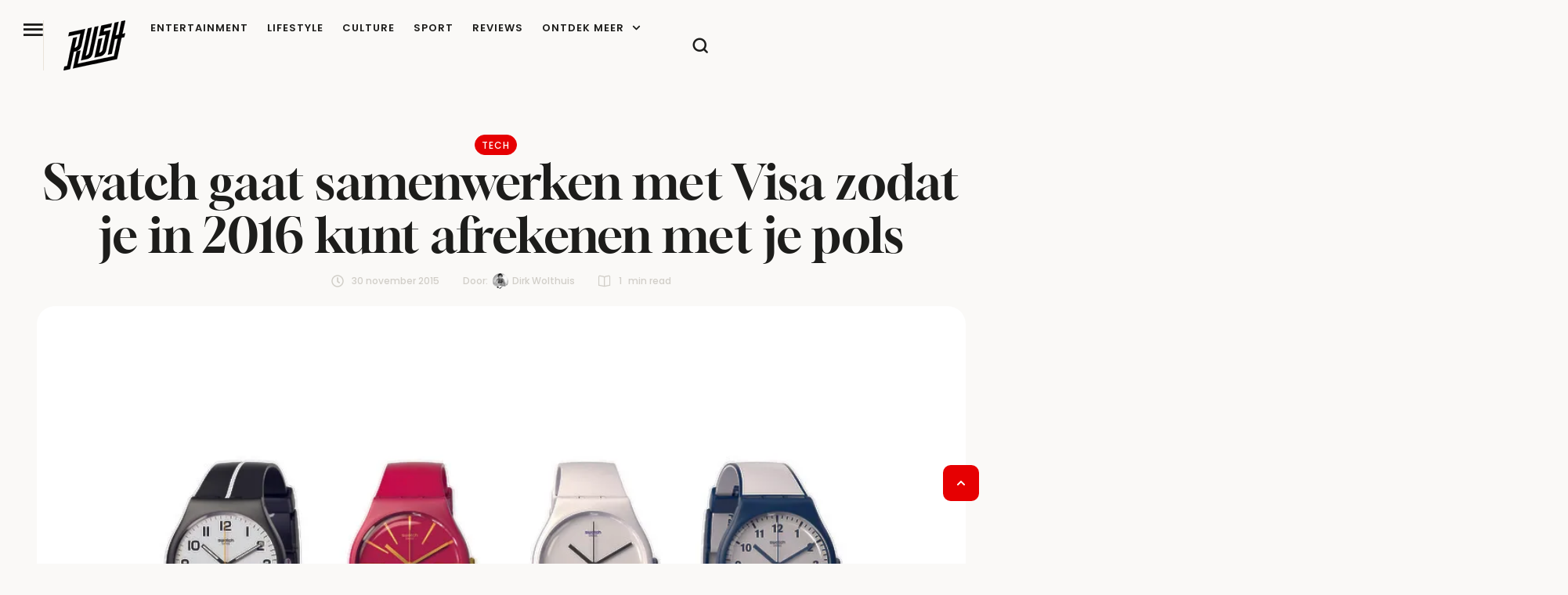

--- FILE ---
content_type: text/javascript; charset=utf-8
request_url: https://cdn.aa.onstuimig.nl/mega-publishers/rush.nl.js
body_size: 1902
content:
(()=>{const urlDetails=new URL(window.location.href);const urlSearchParams=new URLSearchParams(urlDetails.search);if(urlSearchParams.has("mega_debug","s3")||urlSearchParams.has("mega_debug","local")){console.log("Rush offerwall test");window.googletag=window.googletag||{cmd:[]};window.googletag.cmd.push(function(){window.googletag.setConfig({privacyMessaging:{offerwall:{enabled:true}}})})}function setOverflowToClipIfHidden(element){let currentElement=element;while(currentElement){const computedStyle=getComputedStyle(currentElement);const overflowX=computedStyle.overflowX;const overflowY=computedStyle.overflowY;if(overflowX==="hidden"){currentElement.style.overflowX="clip"}if(overflowY==="hidden"){currentElement.style.overflowY="clip"}currentElement=currentElement.parentElement}}function getPageType(){let pageselector="ul.page-numbers";let pagecontainer=document.querySelectorAll(pageselector);let categoryselector=".cmsmasters-blog__posts";let categorycontainer=document.querySelectorAll(categoryselector);if(location.pathname.startsWith("/privacy")||location.pathname.startsWith("/advertise")||location.pathname.startsWith("/algemene-voorwaarden")){return"sponsored"}else if(location.pathname.startsWith("/about")||location.pathname.startsWith("/team")||location.pathname.startsWith("/contact")){return"footeronly"}else if(location.search.startsWith("?s=")||location.search.indexOf("&s=")>=0){return"search"}else if(categorycontainer.length>=1&&pagecontainer.length>=1||document.querySelector('body[class*="category-"]')){return"category"}else if(location.pathname==="/"){return"homepage"}else{return"blog"}return""}let pageType=getPageType();console.log("#pageType",pageType);const inreadSizes={desktop:[[300,250],[336,280],[468,60],[728,90],[970,90],[970,250],[510,510],[520,520],["fluid"]],tablet:[[300,250],[336,280],[468,60],[728,90],[970,90],[970,250],[510,510],[520,520],["fluid"]],mobile:[[300,50],[300,100],[300,250],[300,600],[320,50],[320,100],[320,240],[320,400],[336,280],[510,510],[520,520],["fluid"]]};const sidebarSizes={desktop:[[120,600],[160,600],[300,250],[300,600],[336,600],[336,280]],tablet:[[120,600],[160,600],[300,250],[300,600],[336,600],[336,280]],mobile:[[300,50],[300,100],[300,250],[320,50],[320,100],[320,240],[336,280],["fluid"]]};const inreadSizesKlein={desktop:[],tablet:[],mobile:[[300,50],[320,50]]};const midSizes={desktop:[[728,90],[970,90],[970,250]],tablet:[[300,250],[336,280],[468,60],[728,90],[970,90],[970,250]],mobile:[[300,50],[300,100],[300,250],[320,50],[320,100],[320,240],[336,280]]};const inreadOnInjected=(slot,{css})=>{setOverflowToClipIfHidden(slot._el);if(window.innerWidth<=(window._mega?.publisher?.config?.breakpointTablet||0)){css(slot.getDefaultCss()+`
			#${slot.id} {
				min-height: 350px;				
				margin: 20px 0px;
			}
		`)}else{css(slot.getDefaultCss()+`
			#${slot.id} {
				min-height: 310px;				
				margin: 20px 0px;
			}
		`)}};const midOnInjected=(slot,{css})=>{setOverflowToClipIfHidden(slot._el);if(window.innerWidth<=(window._mega?.publisher?.config?.breakpointTablet||0)){css(slot.getDefaultCss()+`
			#${slot.id} {
				min-height: 325px;				
				margin: 20px 0px;
			}
		`)}else{css(slot.getDefaultCss()+`
			#${slot.id} {
				min-height: 280px;				
				margin: 20px 0px;
			}
		`)}};let selector=".e-con-inner .entry-content :is(h1,h2,h3,h4)";let checkedItems=document.querySelectorAll(selector);let blogPostSequence=[2,5];var elements=document.querySelectorAll("div.entry-content");var lastElement=elements[elements.length-1];const SpotifySelecor=".cmsmasters-audio-type-spotify";const Spotify=document.querySelectorAll(SpotifySelecor);const categorySelecor=".cmsmasters-blog__post.post";const categoryHeadings=document.querySelectorAll(categorySelecor);window._mega.publisher={enabled:true,loadLegacyScriptWhenDisabled:false,debug:false,skipFirstInteraction:true,skipConsent:false,enableABTest:{ratio:.5,targetingA:{"ab-test-version":"A",Refresh:["True"]},targetingB:{"ab-test-version":"B",Refresh:["False"]},publisherConfigB:"/mega-publishers/_PublisherAB/rush.nl.js"},config:{seller:{sid:"00072"},cxense:{enabled:true,siteId:"1353774697426789737"},gdprSettings:{label:"Privacy instellingen aanpassen",inject:{target:"body",position:"beforeend"}},breakpointDesktop:1024,breakpointTablet:768,homepages:["/"],slotPath:"/4045,22646660112/Rush/",backgroundColor:"#F5F5F5",customCss:`
			.mg-slot > div, .mg-slot > ins, .mg-slot > iframe { top: 10px !important; }		
			.fc-button::before { display: none !important; }		
		`},slots:{footer:{type:"static",skip:["sponsored"].includes(pageType),sizes:{desktop:[[728,90]],tablet:[[468,60],[728,90]],mobile:[[300,50],[320,50]]},inject:{target:"body",position:"afterbegin"},onSlotInjected:(slot,{css})=>{css(slot.getDefaultCss()+`
					body {
						padding-bottom: 80px;
					}
					@media (max-width: 1024px) {
						body {
							padding-bottom: 50px;
						}
					}
				`)},refresh:3e4,retry:true,bidders:{appnexus:35513459,pubmatic:6862613,rubicon:{siteId:559312,zoneId:3780862},improvedigital:23339043,ix:458489}},top:{type:"static",get skip(){if(!["homepage"].includes(pageType)){return true}},sizes:{desktop:[[728,90],[970,90],[970,250],[970,460],[970,600],[1800,1e3],[970,1e3],[1800,200],[1800,500]],tablet:[[300,250],[336,280],[468,60],[728,90],[970,90],[970,250],[970,460],[970,600],[1800,200],[120,90],[1800,500]],mobile:[[300,50],[300,100],[300,250],[300,260],[320,50],[320,100],[320,240],[336,280],[970,600]]},inject:{target:"#main > div > div > div > div > div.elementor.elementor-1407 > section.elementor-element.elementor-element-6ede6c6.e-con-full.e-flex.cmsmasters-block-default.e-con.e-parent.e-lazyloaded",position:"afterend"},onSlotInjected:midOnInjected,bidders:{gps:35581112,appnexus:22436432,pubmatic:6862614,rubicon:{siteId:559312,zoneId:3780860},improvedigital:23339042,ix:458489}},inread1:{type:"lazy",skip:!["blog"].includes(pageType),sizes:{desktop:[[300,250],[336,280],[468,60],[728,90],[970,90],[970,250],[510,510],[520,520],[530,530],["fluid"]],tablet:[[300,250],[336,280],[468,60],[728,90],[970,90],[970,250],[510,510],[520,520],[530,530],["fluid"]],mobile:[[300,50],[300,100],[300,250],[300,500],[300,600],[320,50],[320,100],[320,240],[320,400],[320,500],[336,280],[510,510],[520,520],[530,530],[970,460],[970,600],["fluid"]]},native:true,inject:{target:"article .entry-content p:nth-child(1), .elementor-widget-theme-post-content .entry-content > p:nth-child(1)",position:"afterend"},onSlotInjected:inreadOnInjected,refresh:3e4,retry:true,bidders:{appnexusoutstream:22466473,gpsoutstream:35581136,gps:35581114,appnexus:22436431,rubicon:{siteId:559312,zoneId:3780864},pubmatic:6862606,improvedigital:23339035,ix:458489}},inread2:{type:"lazy",sizes:inreadSizes,skip:!["blog"].includes(pageType),native:true,inject:{target:checkedItems[blogPostSequence[0]]??null,position:"beforebegin"},onSlotInjected:inreadOnInjected,refresh:3e4,retry:true,bidders:{gps:35581120,appnexus:35513453,pubmatic:6862607,rubicon:{siteId:559312,zoneId:3780866},improvedigital:23339036,ix:458489}},inread3:{type:"lazy",sizes:inreadSizes,skip:!["blog"].includes(pageType),native:true,inject:{target:checkedItems[blogPostSequence[1]]??null,position:"beforebegin"},onSlotInjected:inreadOnInjected,refresh:3e4,retry:true,bidders:{gps:35581122,appnexus:35513454,pubmatic:6862608,rubicon:{siteId:559312,zoneId:3780868},improvedigital:23339037,ix:458489}},inread4:{type:"lazy",sizes:inreadSizes,skip:!["blog"].includes(pageType),native:true,inject:{target:lastElement,position:"beforeend"},onSlotInjected:inreadOnInjected,refresh:3e4,retry:true,bidders:{gps:35581104,appnexus:35513455,pubmatic:6862609,rubicon:{siteId:559312,zoneId:3780870},improvedigital:23339038,ix:458489}},inread5:{type:"lazy",get skip(){if(!["blog"].includes(pageType)){return true}return"!mobile"},sizes:inreadSizesKlein,get inject(){if(pageType=="blog"){if(Spotify.length>=1){return{target:Spotify[0],position:"beforebegin"}}}return{target:null,position:"afterend"}},onSlotInjected:(slot,{css})=>{css(`						
					#${slot.id} {
						min-height: 50px;
						margin: 15px 0px 15px;	
						background-color: #00000000;						
					}
					.mg-slot::after, .mg-slot>.mg-powered {
						display: none;
					}					
				`)},refresh:3e4,retry:true,bidders:{gps:35581103,appnexus:35513456,pubmatic:6862610,rubicon:{siteId:559312,zoneId:3780872},improvedigital:23339039,ix:458489}},side1:{type:"lazy",sizes:sidebarSizes,skip:!["blog","search","category"].includes(pageType),get inject(){if(pageType=="blog"){return{target:"aside > div:nth-of-type(3), .elementor-element.elementor-element-45a300a9.e-con-full.e-flex.cmsmasters-block-default.e-con.e-child > div:nth-of-type(2), .elementor-element.elementor-element-5b05cba0.e-con-full.e-flex.cmsmasters-block-default.e-con.e-child > div:nth-of-type(2), .elementor-element.elementor-element-3e22e7aa.e-flex.e-con-boxed.cmsmasters-block-default.e-con.e-parent.e-lazyloaded > div > div > div:nth-of-type(2), .elementor-element.elementor-element-6e764b79.e-con-full.e-flex.cmsmasters-block-default.e-con.e-child > div:nth-of-type(2)",position:"beforebegin"}}else{return{target:".elementor-element.elementor-element-60ea2ebd.e-con-full.e-flex.cmsmasters-block-default.e-con.e-child > div, .elementor-element.elementor-element-f7dd45f.e-con-full.e-flex.cmsmasters-block-default.e-con.e-child > div:nth-of-type(2)",position:"afterend"}}return{target:null,position:"afterend"}},onSlotInjected:(slot,{css})=>{setOverflowToClipIfHidden(slot._el);css(slot.getDefaultCss()+`	
					#${slot.id} {
						min-height: 325px;
						margin: 20px 0px;
					}
				`)},refresh:3e4,retry:true,bidders:{gps:35581101,appnexus:22436433,pubmatic:6862605,rubicon:{siteId:559312,zoneId:3780876},improvedigital:22822147,ix:458489}},mid1:{type:"lazy",sizes:midSizes,get skip(){if(!["homepage","search","category"].includes(pageType)){return true}},get inject(){if(pageType=="homepage"){if(window.innerWidth<window._mega?.publisher?.config?.breakpointTablet){return{target:"#main > div > div > div > div > div.elementor.elementor-1407 > div > div > div.elementor-element.elementor-element-340db9e.e-con-full.e-flex.cmsmasters-block-default.e-con.e-child",position:"beforeend"}}else{return{target:"#main > div > div > div > div > div.elementor.elementor-1407 > section.elementor-element.elementor-element-ec9c0f6.e-flex.e-con-boxed.cmsmasters-block-default.e-con.e-parent.e-lazyloaded",position:"afterbegin"}}}else if(pageType=="search"||pageType=="category"){if(window.innerWidth<window._mega?.publisher?.config?.breakpointTablet){return{target:categoryHeadings[1]??null,position:"beforebegin"}}}return{target:null,position:"afterend"}},onSlotInjected:midOnInjected,refresh:3e4,retry:true,bidders:{gps:35581102,appnexus:35513457,pubmatic:6862611,rubicon:{siteId:559312,zoneId:3780878},improvedigital:23339040,ix:458489}},mid2:{type:"lazy",sizes:midSizes,get skip(){if(!["search","category"].includes(pageType)){return true}},get inject(){if(pageType=="search"||pageType=="category"){if(window.innerWidth<window._mega?.publisher?.config?.breakpointTablet){return{target:categoryHeadings[4]??null,position:"beforebegin"}}}return{target:null,position:"afterend"}},onSlotInjected:midOnInjected,refresh:3e4,retry:true,bidders:{gps:35581119,appnexus:35513458,pubmatic:6862612,rubicon:{siteId:559312,zoneId:3780882},improvedigital:23339041,ix:458489}}},adUnits:[]}})();